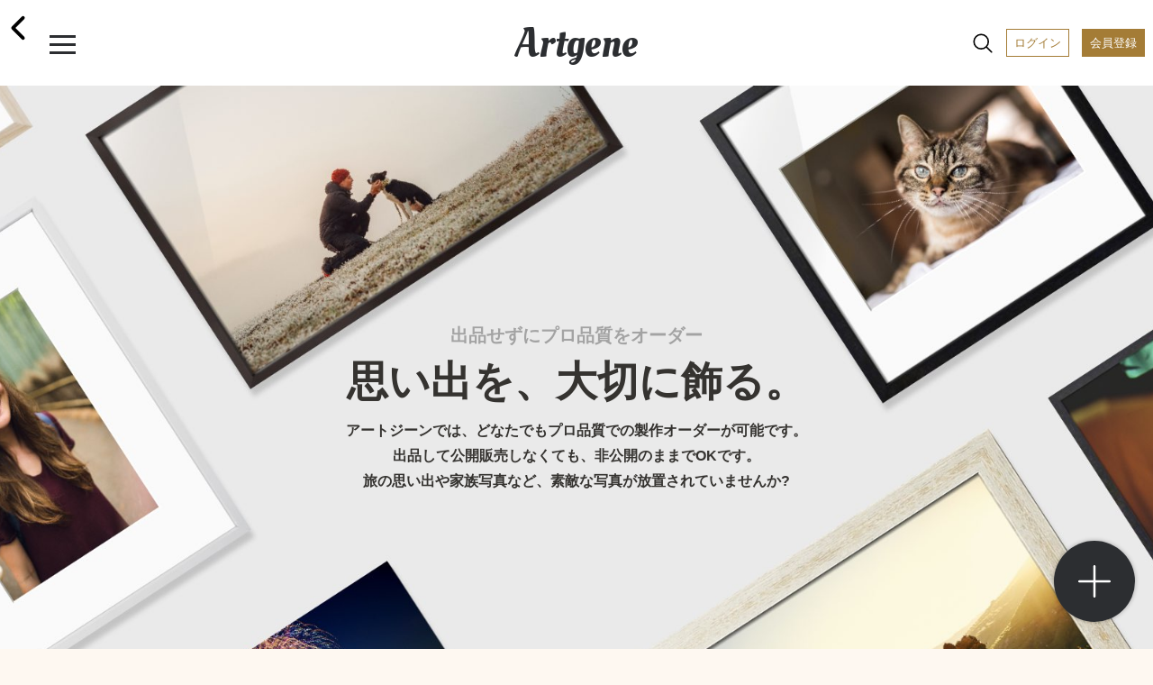

--- FILE ---
content_type: text/html; charset=UTF-8
request_url: https://www.artgene.net/order-info.php
body_size: 25433
content:


<!DOCTYPE html>
<html lang="jn">
<head>
<!-- Global site tag (gtag.js) - Google Analytics -->
<script async src="https://www.googletagmanager.com/gtag/js?id=UA-92741651-1"></script>
<script>
    window.dataLayer = window.dataLayer || [];
    function gtag(){dataLayer.push(arguments);}
    gtag('js', new Date());

    gtag('config', 'UA-92741651-1');
    gtag('config', 'AW-353270001');
</script>
<script>
  gtag('event', 'page_view', {
    'send_to': 'AW-353270001',
    'value': 'replace with value',
    'items': [{
      'id': 'replace with value',
      'google_business_vertical': 'retail'
    }]
  });
</script>
<meta charset="UTF-8">
<meta name="viewport" content="width=device-width, initial-scale=1.0">
<meta name="robots" content="index, follow">
<title>Artgene - 飾るを、つくる。</title>
<meta name="description" content="やることは画像アップだけ。手軽に額装制作から作品販売まで。">
<meta name="keywords" content="アート,額装,アートフレーム,額縁,フォトフレーム,写真額,イラスト,写真プリント,フォトプリント,アート印刷">
<meta name="format-detection" content="telephone=no">
<meta http-equiv="X-UA-Compatible" content="IE=edge"><!--IE対策-->
<!-- ▼アイコン-->
<link rel="apple-touch-icon" type="image/png" href="/images/apple-touch-icon-180x180.png">
<link rel="icon" type="image/png" href="/images/icon-192x192.png">
<!-- ▼Webフォント-->
<link href="https://fonts.googleapis.com/css2?family=Oleo+Script&display=swap" rel="stylesheet">
<link href="https://fonts.googleapis.com/icon?family=Material+Icons" rel="stylesheet">
<link href="https://stackpath.bootstrapcdn.com/font-awesome/4.7.0/css/font-awesome.min.css" rel="stylesheet">
<!-- <script type="module" src="https://unpkg.com/ionicons@5.0.0/dist/ionicons/ionicons.esm.js"></script>
<script nomodule="" src="https://unpkg.com/ionicons@5.0.0/dist/ionicons/ionicons.js"></script> -->
<script type="module" src="https://unpkg.com/ionicons@5.5.2/dist/ionicons/ionicons.esm.js"></script>
<script nomodule src="https://unpkg.com/ionicons@5.5.2/dist/ionicons/ionicons.js"></script>
<!-- ▼CSS -->
<link rel="stylesheet" href="/css/vendors/html5reset-1.6.1.css" />
<link href="/css/style.css?1703659340" rel="stylesheet" type="text/css">
<link rel="stylesheet" href="https://use.fontawesome.com/releases/v5.12.1/css/all.css">
<link rel="stylesheet" href="https://cdnjs.cloudflare.com/ajax/libs/Swiper/5.4.5/css/swiper.min.css">
<!-- ▼JS head -->
<script src="https://ajax.googleapis.com/ajax/libs/jquery/3.3.1/jquery.min.js"></script>
<script src="https://cdnjs.cloudflare.com/ajax/libs/Swiper/5.4.5/js/swiper.min.js"></script>
<script src="/js/main.js"></script>
<script src="/js/func.js?1638432664"></script>
<!-- ▼アフィエイト -->
<script src="https://r.moshimo.com/af/r/maftag.js"></script>

<link rel="stylesheet" href="https://cdnjs.cloudflare.com/ajax/libs/Swiper/5.4.5/css/swiper.min.css">
<link rel="stylesheet" href="https://unpkg.com/swiper/js/swiper.min.js defer">
<script>
	function openaction1() {
    $('#opencontent1').slideToggle();
}
function openaction2() {
    $('#opencontent2').slideToggle();
}
function openaction3() {
    $('#opencontent3').slideToggle();
}
function openaction4() {
    $('#opencontent4').slideToggle();
}
</script>

</head>

<body>
<!-- ヘッダー -->
<div class="header">
	<span><a href="/index.php"><h1 class="header__logo">Artgene</h1></a></span>
	<span class="header__back"><a href="javascript:;" onclick="javascript:history.back();"><ion-icon name="chevron-back-outline"></ion-icon></a></span>
	<div class="header__inner">
		<div id="nav-drawer">
			<input id="drawer-checkbox" type="checkbox">
			<label id="drawer-icon" for="drawer-checkbox"><span></span></label>
			<label id="drawer-close" for="drawer-checkbox"></label>
			<div id="drawer-content">
				<nav class="drawer-nav">
					<div class="icon-close"></div>
					<p class="drawer-nav__point-topic">今なら会員登録で1000ポイント!</p>
					<a href="/login1.php"><p class="drawer-nav__beforelogin">ログイン</P></a>
					<a href="/signup1.php"><p class="drawer-nav__signup">会員登録</P></a>
					<label id="drawer-icon-close" for="drawer-checkbox"><span class="material-icons">clear</span></label>
					<p class="drawer-nav__menu_title">View</P>
					<ul class="drawer-nav__menu view">
						<li class="drawer-nav__menu-1"><a href="/index.php"><ion-icon name="home-outline"></ion-icon>ホーム</a></li>
						<!-- <li class="drawer-nav__menu-1"><a href="/timeline.php"><ion-icon name="sparkles-outline"></ion-icon>タイムライン</a><span class="caution">NEW!</span></li> -->
						<li class="drawer-nav__menu-1"><a href="/spotlight.php"><ion-icon name="bulb-outline"></ion-icon>スポットライト</a></li>
						<li class="drawer-nav__menu-1"><a href="/feature.php"><ion-icon name="file-tray-stacked-outline"></ion-icon>特集一覧</a></li>
						<!-- <li class="drawer-nav__menu-1"><a href="/search1.php"><ion-icon name="albums-outline"></ion-icon>作品一覧</a></li>
						<li class="drawer-nav__menu-1"><a href="/search2.php"><ion-icon name="people-outline"></ion-icon>作家一覧</a></li> -->
						<li class="drawer-nav__menu-1"><a href="/notice.php"><ion-icon name="notifications-outline"></ion-icon>お知らせ</a></li>
						<li class="drawer-nav__menu-1"><a href="/favorite.php"><ion-icon name="heart-outline"></ion-icon>お気に入り作品</a></li>
						<li class="drawer-nav__menu-1"><a href="/cart1.php"><ion-icon name="cart-outline"></ion-icon>カート</a></li>
					</ul>
					<p class="drawer-nav__menu_title">Create</P>
					<ul class="drawer-nav__menu create">
						<li class="drawer-nav__menu-1"><a href="/create1.php"><ion-icon name="add-outline"></ion-icon>つくる</a></li>
					</ul>
					<div class="drawer-nav__2nd-menu_sub">
						<p><a href="/products-info.php"><ion-icon name="construct-outline"></ion-icon>製作・加工について</a></P></br>
						<p><a href="/up-image-size.php"><ion-icon name="crop-outline"></ion-icon>サイズについて</a></P></br>
						<!-- <p><a href="https://www.instagram.com/artgene_official/" target="blank"><ion-icon name="logo-instagram"></ion-icon>仕上がりを見る ></a></P> -->
						<p><a href="https://www.youtube.com/channel/UCSB9313FGUmAXeWB5aDNikw" target="blank"><ion-icon name="logo-youtube"></ion-icon>仕上がりを見る ></a></P>
					</div>
					<p class="drawer-nav__menu_title">Services & Campaign</P>
					<ul class="drawer-nav__menu services">
						<!-- <li class="drawer-nav__menu-1"><a href="/campaign.php"><ion-icon name="star-outline"></ion-icon>キャンペーン情報</a><span class="caution">今だけ！</span></li> -->
						<!-- <li class="drawer-nav__menu-1"><a href="/campaign3.php"><ion-icon name="star-outline"></ion-icon>キャンペーン情報</a></li> -->
						<li class="drawer-nav__menu-1"><a href="/app-info.php"><ion-icon name="phone-portrait-outline"></ion-icon>iOS / Android アプリ</a><span class="caution">NEW!</span></li>
						<li class="drawer-nav__menu-1"><a href="/corporate.php"><ion-icon name="business-outline"></ion-icon>法人向けサービス</a></li>
					</ul>
					<p class="drawer-nav__menu_title">How To</P>
					<ul class="drawer-nav__menu others">
						<li class="drawer-nav__menu-1"><a href="/faq.php"><ion-icon name="rocket-outline"></ion-icon>利用ガイド</a></li>
						<li class="drawer-nav__menu-1"><a href="/seller.php"><ion-icon name="flower-outline"></ion-icon>作品を出品するには</a></li>
						<li class="drawer-nav__menu-1"><a href="/guidelines.php"><ion-icon name="clipboard-outline"></ion-icon></ion-icon>出品ガイドライン</a></li>
					</ul>
					<div class="drawer-nav__sns-icon">
						<a href="https://twitter.com/Artgene_jp" target="blank"><ion-icon name="logo-twitter"></ion-icon></a>
						<a href="https://www.instagram.com/artgene_official/" target="blank"><ion-icon name="logo-instagram"></ion-icon></a>
						<a href="https://note.com/artgene_official" target="blank"><img src="/images/sns_icon/note_logo.svg" width=22 height=22></a>
						<a href="https://facebook.com/Artgene-109357760948776/" target="blank"><ion-icon name="logo-facebook"></ion-icon></a>
						<!-- <a href="https://www.pinterest.jp/artgene_official/" target="blank"><ion-icon name="logo-pinterest"></ion-icon></a> -->
					</div>
					<p><a href="https://www.youtube.com/channel/UCSB9313FGUmAXeWB5aDNikw" target="blank"><img src="/images/sns_icon/youtube_w200.svg" width=100></a></P>
					<div class="drawer-nav__2nd-menu">
						<p><a href="/news.php">ニュース</a></p>
						<p><a href="/contact1x.php">お問い合わせ</a></P>
						<p><a href="/terms.php">利用規約</a></P>
						<p><a href="/privacy.php">プライバシーポリシー</a></P>
						<p><a href="/tokutei.php">特定商取引法に基づく表示</a></P>
						<p><a href="/logout.php">ログアウト</a></P>
					</div>
					<label id="drawer-icon-close" for="drawer-checkbox"><span class="material-icons">clear</span></label>
				</nav>    
			</div>
		</div>

		<div id="nav-drawer2">
			<input id="drawer-checkbox2" type="checkbox">
			<a><label id="drawer-icon2" for="drawer-checkbox2"><ion-icon name="search-outline" class="material-icons lg"></ion-icon><span class="tooltip">検索</span></label></a>
			<label id="drawer-close2" for="drawer-checkbox2"></label>
			<a href="/login1.php"><span class="header__login">ログイン</span></a>
			<a href="/signup1.php"><span class="header__registration">会員登録</span></a>
			<div id="drawer-content2">
				<nav class="drawer-nav2">
					<a href="/search1.php"><p class="drawer-nav2__allworks">作品一覧</P></a>
					<a href="/search2.php"><p class="drawer-nav2__allartists">作家一覧</P></a>
					<label id="drawer-icon-close2" for="drawer-checkbox2"><span class="material-icons white">clear</span></label>
					<div class="drawer-nav2__select-container">
						<ul>
							<li>
								<input type="radio" id="work-search" name="searchtype" value="1" checked="checked">
								<label for="work-search">作品を探す</label>
								<div class="check"></div>
							</li>
							<li>
								<input type="radio" id="artist-search" name="searchtype" value="2">
								<label for="artist-search">作家を探す</label>
								<div class="check"><div class="inside"></div></div>
							</li>
						</ul>
					</div>
					<p class="drawer-nav2__menu">キーワード</P>
					<form method="post" name="sidesearchform" action="" class="search_container2" onsubmit="return fncSideSearch(0)">
							<input type="text" id="keyword" name="keyword" value="" placeholder="キーワード検索" />
							<input type="submit" value="&#xf002;" class="fas" />
							<input type="button" value="&#xf00d;" class="fas" onclick="fncClear()"/>
					</form>
					<p class="drawer-nav2__menu">カテゴリー</P>
					<ul class="drawer-nav2__category">
						<li><a href="javascript:;" onclick="fncSideSearch(11)"><p class="drawer-nav2__genre">現代アート</p></a></li>
						<li><a href="javascript:;" onclick="fncSideSearch(1)"><p class="drawer-nav2__genre">写真</p></a></li>
						<li><a href="javascript:;" onclick="fncSideSearch(2)"><p class="drawer-nav2__genre">イラスト</p></a></li>
						<li><a href="javascript:;" onclick="fncSideSearch(3)"><p class="drawer-nav2__genre">油絵</p></a></li>
						<li><a href="javascript:;" onclick="fncSideSearch(4)"><p class="drawer-nav2__genre">日本画</p></a></li>
						<li><a href="javascript:;" onclick="fncSideSearch(6)"><p class="drawer-nav2__genre">水彩画</p></a></li>
						<li><a href="javascript:;" onclick="fncSideSearch(12)"><p class="drawer-nav2__genre">版画</p></a></li>
						<li><a href="javascript:;" onclick="fncSideSearch(13)"><p class="drawer-nav2__genre">アクリル画</p></a></li>
						<li><a href="javascript:;" onclick="fncSideSearch(14)"><p class="drawer-nav2__genre">素描</p></a></li>
						<li><a href="javascript:;" onclick="fncSideSearch(15)"><p class="drawer-nav2__genre">墨絵</p></a></li>
						<li><a href="javascript:;" onclick="fncSideSearch(17)"><p class="drawer-nav2__genre">ペン画</p></a></li>
						<li><a href="javascript:;" onclick="fncSideSearch(18)"><p class="drawer-nav2__genre">クレヨン画</p></a></li>
						<li><a href="javascript:;" onclick="fncSideSearch(19)"><p class="drawer-nav2__genre">スプレーアート</p></a></li>
						<li><a href="javascript:;" onclick="fncSideSearch(20)"><p class="drawer-nav2__genre">切り絵</p></a></li>
						<li><a href="javascript:;" onclick="fncSideSearch(21)"><p class="drawer-nav2__genre">貼り絵</p></a></li>
						<li><a href="javascript:;" onclick="fncSideSearch(22)"><p class="drawer-nav2__genre">コラージュ</p></a></li>
						<li><a href="javascript:;" onclick="fncSideSearch(24)"><p class="drawer-nav2__genre">ピクセルアート</p></a></li>
						<li><a href="javascript:;" onclick="fncSideSearch(25)"><p class="drawer-nav2__genre">点描画</p></a></li>
						<li><a href="javascript:;" onclick="fncSideSearch(26)"><p class="drawer-nav2__genre">えんぴつ画</p></a></li>
						<li><a href="javascript:;" onclick="fncSideSearch(27)"><p class="drawer-nav2__genre">パステル画</p></a></li>
						<li><a href="javascript:;" onclick="fncSideSearch(28)"><p class="drawer-nav2__genre">グラフィティ</p></a></li>
						<li><a href="javascript:;" onclick="fncSideSearch(29)"><p class="drawer-nav2__genre">グラフィックデザイン</p></a></li>
						<li><a href="javascript:;" onclick="fncSideSearch(8)"><p class="drawer-nav2__genre">3D CG</p></a></li>
						<li><a href="javascript:;" onclick="fncSideSearch(23)"><p class="drawer-nav2__genre">ミクストメディア</p></a></li>
						<li><a href="javascript:;" onclick="fncSideSearch(30)"><p class="drawer-nav2__genre">書道</p></a></li>
						<li><a href="javascript:;" onclick="fncSideSearch(31)"><p class="drawer-nav2__genre">カリグラフィ</p></a></li>
						<li><a href="javascript:;" onclick="fncSideSearch(32)"><p class="drawer-nav2__genre">タイポグラフィ</p></a></li>
						<li><a href="javascript:;" onclick="fncSideSearch(33)"><p class="drawer-nav2__genre">その他</p></a></li>
					</ul>
					<label id="drawer-icon-close2" for="drawer-checkbox2"><span class="material-icons white">clear</span></label>
				</nav>
			</div>
		</div>

	</div>
</div>
<div class="top-space"></div>

<div class="order-info">
    <section class="order-info__heroimage">
        <div class="bg-image"></div>
        <div class="copy-wrapper">
            <p class="sub-gray">出品せずにプロ品質をオーダー</p>
            <p class="big-title">思い出を、大切に飾る。</p>
            <p class="sub-copy">アートジーンでは、どなたでもプロ品質での製作オーダーが可能です。</br>出品して公開販売しなくても、非公開のままでOKです。</br>旅の思い出や家族写真など、素敵な写真が放置されていませんか?</p>
        </div>
    </section>
    <section class="order-info__simulator">
        <div class="order-info__simulator_inner">
            <div class="sim-image"><img src="/images/pages/order-info/selfbuy-simulator.jpg" alt=""></div>
            <div class="copy-wrapper">
                <p class="sub-gray">誰にでも簡単に、たのしく。</p>
                <p class="big-title">シミュレーターで額装オーダー</p>
                <!-- <p class="sub-copy">アートジーンのオンライン額装シミュレーターは、フレーム・加工の種類やマット幅などを選択するだけで驚くほど簡単に仕上がりをイメージできます。難しい知識は必要ありません。</p> -->
                <p class="sub-title">＜厳選したフレームと加工＞</p>
                <p class="discript">フレームや加工の種類は、アートジーンが厳選したものだけ。何百種類の額から悩む必要はありません。</p>
                <p class="sub-title">＜どんな作品にもフィットする縦横比＞</p>
                <p class="discript">５種類の縦横比（1:1、2:3、3:4、4:5、9:16）から選択するセミオーダー方式。ミリ単位の寸法指定などは一切不要です。</p>
                <p class="link"><a href="/create1.php">画像をアップしてシミュレーターを試す　＞</a></p>
            </div>
        </div>
    </section>
    <section class="order-info__procedure">
        <p class="big-title">製作オーダーの手順</p>
        <div class="order-info__procedure_wrapper">
            <div class="tile-item">
                <p class="sub-title">❶ まずは会員登録</p>
                <p class="discript">製作をオーダーするには、会員登録が必要です。<a href="/signup1.php" style="color: rgb(23, 55, 240);">こちら</a>より会員登録をおこなってください。</p>
                <div class="tile-image"><img src="/images/pages/order-info/order-1.jpg" alt=""></div>
            </div>
            <div class="tile-item">
                <p class="sub-title">❷ 画像をアップする</p>
                <p class="discript">左上のメニュー「つくる」もしくはホーム画面右下の「＋マーク」より画像アップページへ。製作したい画像データをアップロードしてください。</p>
                <div class="tile-image"><img src="/images/pages/order-info/order-2.jpg" alt=""></div>
            </div>
            <div class="tile-item">
                <p class="sub-title">❸ 画像加工</p>
                <p class="discript">アップロードされた画像を加工できるページへ遷移します。トリミング、フィルター、カラー調整などが行えます。確定したら右上「次へ」（スマホの場合は、右下の青い「チェック」）をクリック。</p>
                <div class="tile-image"><img src="/images/pages/order-info/order-3.jpg" alt=""></div>
            </div>
            <div class="tile-item">
                <p class="sub-title">❹ シミュレーター</p>
                <p class="discript">「フレームの種類」と「縦横比」を選んでください。つぎに「マット」や「余白サイズ」を選んでください。「背景」「壁」は出品時の公開イメージですので、そのままでも構いません。</p>
                <div class="tile-image"><img src="/images/pages/order-info/order-4.jpg" alt=""></div>
            </div>
            <div class="tile-item">
                <p class="sub-title">❺ つくった作品</p>
                <p class="discript">保存した作品はメニュー「つくった作品」に保存されます。出品せず自分用にオーダーする場合は「購入」ボタンをクリックしてください。</p>
                <div class="tile-image"><img src="/images/pages/order-info/order-5.jpg" alt=""></div>
            </div>
            <div class="tile-item">
                <p class="sub-title">❻ 用紙・サイズを選択 </p>
                <p class="discript">シミュレーターでつくった額装加工イメージから「サイズ」と「用紙」を選択して「カートに入れる」をクリックします。</p>
                <div class="tile-image"><img src="/images/pages/order-info/order-6.jpg" alt=""></div>
            </div>
            <div class="tile-item">
                <p class="sub-title">❼ カート</p>
                <p class="discript">カートの中身は左上メニュー「カート」から確認できます。ここでギフトラッピング選択が可能です。カートの中身を確認したら「ご注文手続きへ」進みます。</p>
                <div class="tile-image"><img src="/images/pages/order-info/order-7.jpg" alt=""></div>
            </div>
            <div class="tile-item">
                <p class="sub-title">❽ ご購入の手続き→完了</p>
                <p class="discript">「お届け先」「ポイント利用」を入力したら、商品・金額・お届け予定日などを確認して「お支払いへ進む」をクリックしてください。（※クレジットカード情報を入力して「支払い」で完了）</p>
                <div class="tile-image"><img src="/images/pages/order-info/order-8.jpg" alt=""></div>
            </div>
        </div>
    </section>
    <section class="order-info__gift">
        <div class="order-info__gift_inner">
            <div class="gift-image"><img src="/images/pages/order-info/gift.jpg" alt=""></div>
            <div class="copy-wrapper">
                <p class="sub-gray">大切な人と、大切な思い出を共有。</p>
                <p class="big-title">ギフトにも対応</p>
                <p class="discript">出品作品に限らず、自分で制作オーダーする場合もギフトラッピングに対応しています。カートのページでギフトラッピングを選択してください。</p>
            </div>
        </div>
    </section>
</div>

<div class="commonbanner products-info">
    <div class="commonbanner__inner">
        <div class="commonbanner__inner_image" style="background-image: url(images/pages/commonbanner/products-info-banner.jpg);"></div>
        <div class="commonbanner__inner_copy-wrapper">
            <p class="sub-gray">用紙やフレームについて詳しく知ろう</p>
            <p class="big-title">オーダーできる用紙・フレーム・マウント加工・サイズの違い。</p>
            <p class="discript">Artgeneでは、厳選されたフレーム、マウント加工、出力用紙でハイクオリティなプロダクト製作が可能です。</p>
            <a href="/products-info.php" class="button">詳しく見る</a>
        </div>
    </div>
</div>

<div class="create-button">
    <a href="/create1.php">
        <div class="create-button__button">
            <ion-icon name="add-outline"></ion-icon>
        </div>
    </a>
</div>
<div class="footer-menu"></div>
<div class="footer">

　　<div class="footer__news" id="artgene-news">
		<a href="/news.php"><p class="newslink">＼＼ NEWS ／／</p></a>
		<dl>
			<div class="footer__news_item"><dt>2023.12.27</dt><dd><a href="/app-info.php">iOS ＆ Android 対応のArtgene公式アプリを今すぐ無料でダウンロード！！</a></dd></div>
			<div class="footer__news_item"><dt>2022.08.29</dt><dd>出品設定時に「Lサイズの出品可否」を設定できるようになりました。すでに出品中の作品も「つくった作品」より「編集」にて変更が可能です。</dd></div>
			<div class="footer__news_item"><dt>2022.07.07</dt><dd>購入時にギフトカードでメッセージカードを贈れるようになりました。注文手続きで「ギフト配送」をご選択ください。</dd></div>
		</dl>
		<a href="/news.php"><p class="newslink">過去のNEWSを見る</p></a>
	</div>
	<ul class="footer__ul area1">
		<li class="footer__li link-sns title">Artgene公式アプリ</li>
		<li class="footer__li link-sns"><a class="img-link" href="https://apps.apple.com/jp/app/artgene/id1671931006" target="_blank" rel="noopener noreferrer"><img src="/images/app-info/btn_appdl_ios.png" width=150 alt="iOS"></a></li>
		<li class="footer__li link-sns"><a class="img-link" href="https://play.google.com/store/apps/details?id=jp.co.artefactory.artgeneapp" target="_blank" rel="noopener noreferrer"><img src="/images/app-info/btn_appdl_android.png"  width=150 alt="Android"></a></li>
	</ul>
	<ul class="footer__ul area1">
		<li class="footer__li link-sns">Artgeneとつながる</li>
		<li class="footer__li link-sns"><a href="https://twitter.com/Artgene_jp" target="blank"><ion-icon name="logo-twitter"></ion-icon>twitter</a></li>
		<li class="footer__li link-sns"><a href="https://www.instagram.com/artgene_official/" target="blank"><ion-icon name="logo-instagram"></ion-icon>Instagram</a></li>
		<li class="footer__li link-sns"><a href="https://note.com/artgene_official" target="blank"><img src="/images/sns_icon/note_logo_b.svg" width=17 height=17 style="vertical-align: text-bottom;">Note</a></li>
		<li class="footer__li link-sns"><a href="https://facebook.com/Artgene-109357760948776/" target="blank"><ion-icon name="logo-facebook"></ion-icon>Facebook</a></li>
		<!-- <li class="footer__li link-sns"><a href="https://www.pinterest.jp/artgene_official/" target="blank"><ion-icon name="logo-pinterest"></ion-icon>Pinterest</a></li> -->
		<li class="footer__li link-sns"><a href="https://www.youtube.com/channel/UCSB9313FGUmAXeWB5aDNikw" target="blank"><ion-icon name="logo-youtube"></ion-icon></ion-icon>Youtube</a></li>
	</ul>
　　<ul class="footer__ul area2">
		<li class="footer__li"><a href="/terms.php">利用規約</a></li>
		<li class="footer__li"><a href="/privacy.php">プライバシーポリシー</a></li>
		<li class="footer__li"><a href="/tokutei.php">特定商取引法に基づく表示</a></li>
		<li class="footer__li"><a href="http://www.artefactory.co.jp/company_info.html" target="blank">会社概要</a></li>
		<li class="footer__li"><a href="/contact1x.php">お問い合わせ</a></li>
	</ul>
</div>
<p class="footer__copyright font-sm">© ARTEFACTORY Inc.</p>

</body>
</html>

--- FILE ---
content_type: text/javascript
request_url: https://www.artgene.net/js/func.js?1638432664
body_size: 4020
content:
function isSpace(str) {
	var i;

	for(i = 0; i < str.length; i++) {
		if (str.charAt(i) != ' ' && str.charAt(i) != '　') return false;
	}
	return true;
}

function isNumber(str) {
	if (str.match(/^[0-9\.]+$/)) return true;
	return false;
}

function isTelNum(str) {
	if (str.match(/^[0-9-]+$/)) return true;
	return false;
}

function isURL(str) {
	var tmp, ary;

	if (str.toLowerCase().substr(0, 7) == 'http://') {
		tmp = str.substr(7);
	} else if (str.toLowerCase().substr(0, 8) == 'https://') {
		tmp = str.substr(8);
	} else {
		tmp = str;
	}
	ary = tmp.split('/');
	tmp = ary[0];
	if (tmp.match(/^[\w\.-]+\.\w{2,}$/)) return true;
	return false;
}

function isEmail(str) {
	if (str.match(/^[\w_\.-]+@[\w\.-]+\.\w{2,}$/)) return true;
	return false; 
}

function isLID(str) {
	if (str.length < 8 || str.length > 20) return false;
	if (str.match(/^[A-Za-z0-9_]+$/)) return true;
	return false;
}

function isPWD(str) {
	if (str.length < 8 || str.length > 20) return false;
	if (str.match(/^[A-Za-z0-9]+$/)) return true;
	return false;
}

function isDirectory(str) {
	if (str.length < 2 || str.length > 20) return false;
	if (str.match(/^[A-Za-z0-9_]+$/)) return true;
	return false;
}

function timeoutCheck() {
}

function httpRequest(target_url, functionReference) {
	var useragent = navigator.userAgent.toLowerCase();

	try {
		if (window.XMLHttpRequest) {
			httpObj = new XMLHttpRequest();
		} else if (window.ActiveXObject) {
			httpObj = new ActiveXObject("Microsoft.XMLHTTP");
		} else {
			httpObj = false;
		}
	} catch (e) {
		httpObj = false;
		
	}
	if (!httpObj) {
		httpObjGenerateFail();
	}
	
	timerId = setInterval('timeoutCheck()', 1000);

	httpObj.open("GET", target_url, true);
	if (useragent.indexOf("firefox") != -1 || useragent.indexOf("opera") != -1 || useragent.indexOf("safari") != -1) {
		httpObj.onload = function() {
			functionReference(httpObj.responseText);
		}
	} else {
		httpObj.onreadystatechange = function() {
			if (httpObj.readyState == 4) {
				clearInterval(timerId);
				if (httpObj.status == 200) {
					functionReference(httpObj.responseText);
				} else {
					return false;
				}
			}
		}
	}
	
	httpObj.send('');
}

function httpRequestSync(target_url) {
	var response = '';
	var useragent = navigator.userAgent.toLowerCase();

	try {
		if (window.XMLHttpRequest) {
			httpObj = new XMLHttpRequest();
		} else if (window.ActiveXObject) {
			httpObj = new ActiveXObject("Microsoft.XMLHTTP");
		} else {
			httpObj = false;
		}
	} catch (e) {
		httpObj = false;
	}
	if (!httpObj) {
		httpObjGenerateFail();
	}

	httpObj.open("GET", target_url, false);
	if (useragent.indexOf("firefox") != -1 || useragent.indexOf("opera") != -1 || useragent.indexOf("safari") != -1) {
		httpObj.onload = function() {
			response = httpObj.responseText;
		}
	} else {
		httpObj.onreadystatechange = function() {
			if (httpObj.readyState == 4) {
				if (httpObj.status == 200) {
					response = httpObj.responseText;
				}
			}
		}
	}

	httpObj.send('');
	
	return response;
}

function fncSideSearch(category) {
	keyword = document.sidesearchform.keyword.value;
	if (document.getElementById('artist-search').checked) {
		if (keyword.length > 0 && parseInt(category) > 0) {
			location.href='/search2.php?search=1&keyword=' + encodeURI(keyword) + '&category=' + category;
		} else if (keyword.length > 0) {
			location.href='/search2.php?search=1&keyword=' + encodeURI(keyword);
		} else if (parseInt(category) > 0) {
			location.href='/search2.php?search=1&category=' + category;
		}
	} else {
		if (keyword.length > 0 && parseInt(category) > 0) {
			location.href='/search1.php?search=1&keyword=' + encodeURI(keyword) + '&category=' + category;
		} else if (keyword.length > 0) {
			location.href='/search1.php?search=1&keyword=' + encodeURI(keyword);
		} else if (parseInt(category) > 0) {
			location.href='/search1.php?search=1&category=' + category;
		}
	}
	if (parseInt(category) == 0) return false;
}
